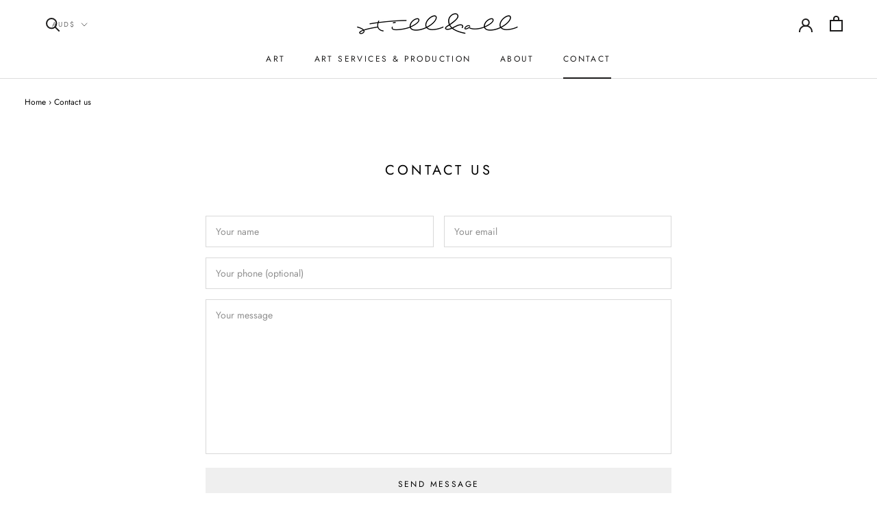

--- FILE ---
content_type: text/css
request_url: https://stillandall.com.au/cdn/shop/t/7/assets/theme.scss.css?v=146671674040423236191665545011
body_size: 1218
content:
#preview-bar-iframe{display:none}.SectionSpacer{border:none;border-bottom:1px solid var(--border-color)}.Visible{visibility:visible!important}@media (min-width: 1140px){.Header__Search{position:absolute;left:3em}}.MegaMenu__Inner{justify-content:space-between!important}.MegaMenu__Inner .MegaMenu__Linklist{flex-basis:10%}.MegaMenu__Inner .MegaMenu__ImageContainer{display:flex;flex-wrap:wrap;flex-basis:70%}.MegaMenu__Inner .MegaMenu__ImageContainer .MegaMenu__Push{max-height:243px;padding:5px;flex:33.33%}.MegaMenu__Inner .MegaMenu__ImageContainer .MegaMenu__Push .MegaMenu__PushImageWrapper{max-height:186px;height:186px}.Footer__LogoLink{text-align:left;margin-bottom:43px}.Footer__LogoLink .Footer__LogoImage{margin:auto 0}.ColorSwatch{border-radius:33px;text-transform:capitalize}button[data-tag=color_grey],a[data-tag=color_grey]{background-color:#787878!important}button[data-tag=color_apricot],a [data-tag=color_apricot]{background-color:#f7bc7e!important}button[data-tag=color_cream],a [data-tag=color_cream]{background-color:#ede6db!important}button[data-tag=color_green],a[data-tag=color_green]{background-color:#7a9f78!important}button[data-tag=color_blue],a[data-tag=color_blue]{background-color:#81beea!important}button[data-tag=color_yellow],a[data-tag=color_yellow]{background-color:#e5dfa9!important}button[data-tag=color_black],a[data-tag=color_black]{background-color:#000!important}button[data-tag=color_pink],a[data-tag=color_pink]{background-color:#eaa9a9!important}button[data-tag=color_red],a[data-tag=color_red]{background-color:#bc3028!important}button[data-tag=color_white],a[data-tag=color_white]{background-color:#fff!important;border:1px solid #000}button[data-tag=color_turquoise],a[data-tag=color_turquoise]{background-color:#b3dbd3!important}button[data-tag=color_purple],a[data-tag=color_purple]{background-color:#7f6ea4!important}button[data-tag=color_orange],a[data-tag=color_orange]{background-color:#f2a96c!important}button[data-tag=color_beige],a[data-tag=color_beige]{background-color:#b59d81!important}button[data-tag=color_brown],a[data-tag=color_brown]{background-color:#937365!important}button[data-tag=color_blackwhite],a[data-tag=color_blackwhite]{background:#fff;background:linear-gradient(90deg,#fff 51%,#000 51%);border:1px solid #000}.breadcrumb{max-width:1300px;margin:0 auto;padding:1em 2em;font-size:.85em}@media (min-width: 1008px){.breadcrumb{padding:2em 3em}}.Collapsible:not(.FilterCollapsible).mobile-desktop{overflow:hidden;margin-bottom:12px;border-bottom:1px solid var(--border-color)}.Collapsible:not(.FilterCollapsible).mobile-desktop .Collapsible__Button{cursor:pointer}.Collapsible:not(.FilterCollapsible).mobile-desktop .Collapsible__Plus{display:block!important}.Collapsible:not(.FilterCollapsible).mobile-desktop .Collapsible__Inner{height:0}.Collapsible:not(.FilterCollapsible).mobile-desktop .Collapsible__Inner .Collapsible__Content{padding-bottom:18px}#shopify-section-article-photography .ArticleHeader h2,#shopify-section-article-photography .ArticleHeader h3{letter-spacing:.22em;color:#fff}#shopify-section-article-photography .ArticlePhotography__Wrapper{max-width:90vw}#shopify-section-article-photography .ArticlePhotography__Wrapper .Article__Content{margin:0 auto;max-width:950px}#shopify-section-article-photography .ArticlePhotography__Wrapper .Article__Content .masonry-item{object-fit:cover;overflow:hidden;width:100%;height:auto;margin:5px}@media (min-width: 640px){#shopify-section-article-photography .ArticlePhotography__Wrapper .Article__Content .masonry-item{width:48%}}@media (min-width: 1008px){#shopify-section-article-photography .ArticlePhotography__Wrapper .Article__Content .masonry-item{width:30.33%}}#shopify-section-article-photography .ArticleNav{border-top:1px solid rgba(0,0,0,.15);background:var(--secondary-elements-text-color);color:var(--secondary-elements-background)}.RoundButton,.flickity-prev-next-button{background:none;box-shadow:none}.RoundButton svg,.flickity-prev-next-button svg{stroke:#000;height:31px;stroke-width:1px}#shopify-section-collection-template .CollectionInner__Sidebar.hidden-pocket{display:block!important}#shopify-section-collection-template .CollectionToolbar{align-items:center;justify-content:space-between;box-shadow:none;margin-top:2em;flex-direction:column-reverse}@media (min-width: 640px){#shopify-section-collection-template .CollectionToolbar{flex-direction:row-reverse}}#shopify-section-collection-template .CollectionToolbar:after{display:block;content:"";position:relative;height:100%;flex-basis:33.33%}#shopify-section-collection-template .CollectionToolbar .SectionHeader{margin:0;flex-basis:33.33%}#shopify-section-collection-template .CollectionToolbar .CollectionToolbar__Group{flex-basis:33.33%;border:0}#shopify-section-collection-template .CollectionToolbar .CollectionToolbar__Group .CollectionToolbar__Item{border:0}#shopify-section-collection-template .CollectionFilters{display:flex;flex-direction:column}@media (max-width: 1008px){#shopify-section-collection-template .CollectionFilters .Collapsible{overflow:hidden;padding-bottom:4px;margin-bottom:12px;border-bottom:1px solid var(--border-color)}}#shopify-section-collection-template .CollectionFilters .Collapsible.color--filter{order:3}#shopify-section-collection-template .CollectionFilters .Collapsible.scene--filter{order:2}#shopify-section-collection-template .CollectionFilters .Collapsible.series--filter{order:1}@media (min-width: 640px){#shopify-section-collection-template .CollectionFilters .Collapsible .Collapsible__Button{text-align:center}}@media (min-width: 1008px){#shopify-section-collection-template .CollectionFilters .Collapsible .Collapsible__Button{text-align:left}}@media (max-width: 1008px){#shopify-section-collection-template .CollectionFilters .Collapsible .Collapsible__Plus{display:block!important}}@media (max-width: 1008px){#shopify-section-collection-template .CollectionFilters .Collapsible .Collapsible__Inner{height:0;text-align:center}}@media (max-width: 1008px){#shopify-section-collection-template .CollectionFilters .Linklist .Linklist__Item{text-align:center}}#shopify-section-collection-template .CollectionFilters .Linklist .Linklist__Item button{text-transform:capitalize}#shopify-section-collection-template .CollectionFilters .Collapsible--color{order:3}#shopify-section-collection-template .CollectionFilters .Collapsible--color button:not(.Heading){border-radius:30px;height:27px;width:27px}#shopify-section-collection-template .CollectionFilters .Collapsible--color .ColorSwatchList{max-width:90%}@media (max-width: 1008px){#shopify-section-collection-template .CollectionFilters .Collapsible--color .ColorSwatchList{margin:0 auto}}#shopify-section-collection-template .CollectionFilters .Button[data-action=reset-tags]{order:10}#shopify-section-collection-template .CollectionInner__Products{padding:2em}#shopify-section-collection-template .CollectionInner__Products .Grid__Cell{width:100%}@media (min-width: 640px){#shopify-section-collection-template .CollectionInner__Products .Grid__Cell{width:50%}}@media (min-width: 1140px){#shopify-section-collection-template .CollectionInner__Products .Grid__Cell{width:33.33%}}.shopify-page-template .PageHeader__PageHero{position:relative;min-height:350px;max-height:600px}.shopify-page-template .Page__2Image{width:100%;display:flex;flex-direction:row;flex-wrap:wrap;justify-content:space-evenly}.shopify-page-template .Page__2Image .Page__Image{min-height:350px;max-height:400px;width:100%;min-width:350px;flex-basis:49%;position:relative;background-repeat:no-repeat;background-size:cover}@media (max-width: 640px){.shopify-page-template .Page__2Image .Page__Image{min-width:100%;margin-top:8px}}.shopify-page-template .Newsletter__Title,.shopify-page-template .Newsletter__Content{text-align:center}.shopify-page-template #newsletter .Button{width:100%}#shopify-section-product-template .Product .ProductForm{border-bottom:1px solid var(--border-color);padding-bottom:4em}#shopify-section-product-template .Product .Collapsible{padding-left:16px;padding-right:16px}#shopify-section-product-template .Product .ProductMeta__Extras{display:flex;flex-direction:column}#shopify-section-product-template .Product .ProductMeta__Extras .Product__SeeMore{order:1;width:100%}#shopify-section-product-template .Product .ProductMeta__Extras .Product__SeeMore .Linklist{margin-top:8px}#shopify-section-product-template .Product .ProductMeta__Extras .Product__SeeMore .Linklist .Linklist__Item{text-transform:capitalize}#shopify-section-product-template .Product .ProductMeta__Extras .Product__Colors{order:3;width:100%;margin-top:3em}@keyframes artPlacerToolTipIn{0%{width:30px;opacity:.6;content:"AR"}to{width:150px;opacity:1;content:"View in AR"}}@keyframes artPlacerToolTipOut{0%{width:150px;opacity:1;content:"View in AR"}to{width:30px;opacity:.6;content:"AR"}}.ArtPlacer__AR--Gallery{position:absolute;right:1em;top:1em;z-index:9}.ArtPlacer__AR--Gallery button{position:relative;margin:0!important;width:30px!important;height:30px!important;border-radius:50%!important;min-width:0!important;padding:0!important;opacity:1;visibility:hidden!important;transition:opacity .3s ease-in-out}@media (max-width: 1008px){.ArtPlacer__AR--Gallery button{display:none}}.ArtPlacer__AR--Gallery button:after{content:"AR";display:flex;flex-direction:row;justify-content:center;align-items:center;color:#fff;background-color:#e31e37;position:absolute;top:0;right:0;width:30px;height:30px;border-radius:33px;opacity:1;visibility:visible}@media (max-width: 1008px){.ArtPlacer__AR--Gallery button:after{display:none}}.ArtPlacer__AR--Gallery button.is-active{opacity:1}.ArtPlacer__AR--Gallery button.is-active:after{animation:artPlacerToolTipIn .6s forwards}.ArtPlacer__AR--Gallery button.is-hidden{opacity:.6}.ArtPlacer__AR--Gallery button.is-hidden:after{animation:artPlacerToolTipOut .6s forwards}@media (min-width: 1008px){.ArtPlacer__AR{display:none}}.ArtPlacer__Wrapper:not(.ArtPlacer__AR--Gallery) .artplacer-button{width:100%!important;transition:background-color .3s ease-in-out}.ArtPlacer__Wrapper:not(.ArtPlacer__AR--Gallery) .artplacer-button:hover{background-color:#b91228!important}
/*# sourceMappingURL=/cdn/shop/t/7/assets/theme.scss.css.map?v=146671674040423236191665545011 */


--- FILE ---
content_type: text/javascript;charset=utf-8
request_url: https://assets.cloudlift.app/api/assets/upload.js?shop=still-all.myshopify.com
body_size: 4132
content:
window.Cloudlift = window.Cloudlift || {};window.Cloudlift.upload = { config: {"app":"upload","shop":"still-all.myshopify.com","url":"https://stillandall.com.au","api":"https://api.cloudlift.app","assets":"https://cdn.jsdelivr.net/gh/cloudlift-app/cdn@0.14.29","mode":"prod","currencyFormats":{"moneyFormat":"${{amount}}","moneyWithCurrencyFormat":"${{amount}} AUD"},"resources":["https://cdn.jsdelivr.net/gh/cloudlift-app/cdn@0.14.29/static/app-upload.css","https://cdn.jsdelivr.net/gh/cloudlift-app/cdn@0.14.29/static/app-upload.js"],"locale":"en","i18n":{"upload.config.image.editor.color.exposure":"Exposure","upload.config.file.load.error":"Error during load","upload.config.file.size.notavailable":"Size not available","upload.config.error.required":"Please upload a file","upload.config.image.editor.crop.rotate.right":"Rotate right","upload.config.file.button.undo":"Undo","upload.config.error.fileCountMin":"Please upload at least {min} file(s)","upload.config.image.resolution.expected.min":"Minimum resolution is {minResolution}","upload.config.file.upload.error.revert":"Error during revert","upload.config.image.size.tobig":"Image is too big","upload.config.image.editor.resize.height":"Height","upload.config.error.inapp":"Upload error","upload.config.image.editor.crop.aspect.ratio":"Aspect ratio","upload.config.image.editor.button.cancel":"Cancel","upload.config.image.editor.status.error":"Error loading image…","upload.config.file.button.retry":"Retry","upload.config.error.fileCountMax":"Please upload at most {max} file(s)","upload.config.image.editor.util.markup.text":"Text","upload.config.image.ratio.expected":"Expected image ratio {ratio}","upload.config.file.button.remove":"Remove","upload.config.image.resolution.expected.max":"Maximum resolution is {maxResolution}","upload.config.error.inapp.facebook":"Please open the page outside of Facebook","upload.config.image.editor.util.markup.size":"Size","upload.config.image.size.expected.max":"Maximum size is {maxWidth} × {maxHeight}","upload.config.image.editor.util.markup.select":"Select","upload.config.file.uploading":"Uploading","upload.config.image.editor.resize.width":"Width","upload.config.image.editor.crop.flip.horizontal":"Flip horizontal","upload.config.file.link":"\uD83D\uDD17","upload.config.image.editor.status.loading":"Loading image…","upload.config.error.filePagesMin":"Please upload documents with at least {min} pages","upload.config.image.editor.status.processing":"Processing image…","upload.config.file.loading":"Loading","upload.config.file.upload.canceled":"Upload cancelled","upload.config.file.upload.cancel":"tap to cancel","upload.config.image.editor.crop.rotate.left":"Rotate left","upload.config.file.type.notallowed":"File type not allowed","upload.config.file.type.expected":"Expects {lastType}","upload.config.image.editor.util.markup":"Markup","upload.config.file.button.cancel":"Cancel","upload.config.image.editor.status.waiting":"Waiting for image…","upload.config.file.upload.retry":"tap to retry","upload.config.image.editor.resize.apply":"Apply","upload.config.image.editor.color.contrast":"Contrast","upload.config.file.size.tobig":"File is too large","upload.config.dragdrop":"Drag & Drop your files or <u>Browse</u>","upload.config.file.upload.undo":"tap to undo","upload.config.image.editor.color.saturation":"Saturation","upload.config.error.filePagesMax":"Please upload documents with at most {max} pages","upload.config.file.button.upload":"Upload","upload.config.file.size.waiting":"Waiting for size","upload.config.image.editor.util.color":"Colors","upload.config.error.inputs":"Please fill in all required input fields","upload.config.image.editor.util.markup.circle":"Circle","upload.config.image.type.notsupported":"Image type not supported","upload.config.image.editor.crop.flip.vertical":"Flip vertical","upload.config.image.size.expected.min":"Minimum size is {minWidth} × {minHeight}","upload.config.image.editor.button.reset":"Reset","upload.config.image.ratio.invalid":"Image ratio does not match","upload.config.error.ready":"Please wait for the upload to complete","upload.config.image.editor.crop.zoom":"Zoom","upload.config.file.upload.error.remove":"Error during remove","upload.config.image.editor.util.markup.remove":"Remove","upload.config.image.resolution.max":"Image resolution too high","upload.config.image.editor.util.crop":"Crop","upload.config.image.editor.color.brightness":"Brightness","upload.config.error.fileConvert":"File conversion failed","upload.config.image.editor.util.markup.draw":"Draw","upload.config.image.editor.util.resize":"Resize","upload.config.file.upload.error":"Error during upload","upload.config.image.editor.util.filter":"Filter","upload.config.file.upload.complete":"Upload complete","upload.config.error.inapp.instagram":"Please open the page outside of Instagram","upload.config.image.editor.util.markup.arrow":"Arrow","upload.config.file.size.max":"Maximum file size is {filesize}","upload.config.image.resolution.min":"Image resolution is too low","upload.config.image.editor.util.markup.square":"Square","upload.config.image.size.tosmall":"Image is too small","upload.config.file.button.abort":"Abort","upload.config.image.editor.button.confirm":"Upload"},"level":1,"version":"0.14.29","setup":true,"fields":[{"uuid":"clbpbgeyklii","required":true,"hidden":false,"field":"upload","propertyTransform":true,"fieldProperty":"properties","fieldId":"_cl-upload","fieldThumbnail":"thumbnail","fieldThumbnailPreview":true,"className":"","label":"","text":"<span style=\"letter-spacing:2px;\">UPLOAD YOUR ARTWORK</span>","selector":"","conditionMode":1,"conditions":[{"field":"product","operator":"equals","value":"","objects":[{"id":"6486282436777","title":"Upload Your Artwork","handle":null}],"tags":null}],"styles":{"file-grid":"0","font-family":"Futura, -apple-system, BlinkMacSystemFont, 'Segoe UI', Roboto,Helvetica, Arial, sans-serif, 'Apple Color Emoji', 'Segoe UI Emoji','Segoe UI Symbol'","input-order":"top","label-color":"#555","file-counter":"0","input-margin":"10.0px","buttons-color":"#fff","label-font-size":"12.0px","label-color-drop":"#000","area-border-radius":"0.0px","file-border-radius":"0.0px","label-font-size-drop":"12.0px","area-background-color":"#eee","file-background-color":"#ffffff","buttons-background-color":"rgba(0, 0, 0, 0.5)","upload-error-background-color":"#c44e47","upload-success-background-color":"#369763"},"theme":"default","css":"#clbpbgeyklii .cl-hide{display:none!important}#clbpbgeyklii .cl-upload--label{color:#555;font-size:12px;display:block}#clbpbgeyklii .cl-upload--input-field{margin-bottom:10px}#clbpbgeyklii .cl-upload--input{width:100%;box-sizing:border-box;padding:10px 18px;margin:0;border:1px solid #eee;border-radius:0}#clbpbgeyklii input[type=checkbox].cl-upload--input,#clbpbgeyklii input[type=radio].cl-upload--input{width:1.2em;cursor:pointer}#clbpbgeyklii input[type=radio].cl-upload--input{vertical-align:middle;margin-right:10px}#clbpbgeyklii input[type=color].cl-upload--input{width:40px;height:40px;cursor:pointer;padding:0;border:0}#clbpbgeyklii input[type=radio]+.cl-upload-color-rect{margin-right:10px;margin-bottom:10px}#clbpbgeyklii input[type=radio]:checked+.cl-upload-color-rect{border:2px solid #404040}#clbpbgeyklii .cl-upload-color-rect{width:30px;height:30px;display:inline-block;vertical-align:middle;border-radius:3px}#clbpbgeyklii .cl-upload--invalid{border-color:#b7423b}#clbpbgeyklii .cl-upload--errors{overflow:hidden;transition:max-height 2s ease-out;max-height:0}#clbpbgeyklii .cl-upload--errors.open{max-height:400px}#clbpbgeyklii .cl-upload--error{text-align:center;font-size:10px;cursor:pointer;position:relative;opacity:1;font-family:Futura,-apple-system,BlinkMacSystemFont,'Segoe UI',Roboto,Helvetica,Arial,sans-serif,'Apple Color Emoji','Segoe UI Emoji','Segoe UI Symbol';box-sizing:border-box;color:#fff;background-color:#c44e47;padding:.3rem .7rem;margin-bottom:.7rem;border:1px solid transparent;border-color:#b7423b;border-radius:0}#clbpbgeyklii .cl-upload--error:after{content:'x';position:absolute;right:1rem;top:.25rem}#clbpbgeyklii .cl-upload--error.dismissed{opacity:0;transition:opacity .3s ease-out}#clbpbgeyklii .filepond--root{font-family:Futura,-apple-system,BlinkMacSystemFont,'Segoe UI',Roboto,Helvetica,Arial,sans-serif,'Apple Color Emoji','Segoe UI Emoji','Segoe UI Symbol'}#clbpbgeyklii .filepond--file-action-button{cursor:pointer;min-height:auto!important;height:1.625em}#clbpbgeyklii .filepond--drop-label{color:#000}#clbpbgeyklii .filepond--drop-label label{cursor:pointer;width:auto!important;height:auto!important;position:relative!important;color:#000!important;font-size:12px!important}#clbpbgeyklii .filepond--drop-label u{cursor:pointer;text-decoration-color:#000}#clbpbgeyklii .filepond--label-action{text-decoration-color:#000}#clbpbgeyklii .filepond--panel-root{background-color:#eee}#clbpbgeyklii .filepond--panel-root{border-radius:0}#clbpbgeyklii .filepond--item-panel,#clbpbgeyklii .filepond--file-poster-wrapper,#clbpbgeyklii .filepond--image-preview-wrapper{border-radius:0}#clbpbgeyklii .filepond--item-panel{background-color:#fff}#clbpbgeyklii .filepond--drip-blob{background-color:#999}#clbpbgeyklii .filepond--file-action-button{background-color:rgba(0,0,0,0.5)}#clbpbgeyklii .filepond--file-action-button{color:#fff}#clbpbgeyklii .filepond--file-action-button:hover,#clbpbgeyklii .filepond--file-action-button:focus{box-shadow:0 0 0 .125em #fff}#clbpbgeyklii .filepond--file{color:#000}#clbpbgeyklii [data-filepond-item-state*='error'] .filepond--item-panel,#clbpbgeyklii [data-filepond-item-state*='invalid'] .filepond--item-panel{background-color:#c44e47}#clbpbgeyklii [data-filepond-item-state*='invalid'] .filepond--file{color:#fff}#clbpbgeyklii [data-filepond-item-state='processing-complete'] .filepond--item-panel{background-color:#369763}#clbpbgeyklii [data-filepond-item-state='processing-complete'] .filepond--file{color:#fff}#clbpbgeyklii .filepond--image-preview-overlay-idle{color:rgba(204,204,204,0.8)}#clbpbgeyklii .filepond--image-preview{background-color:#fff}#clbpbgeyklii .filepond--image-preview-overlay-success{color:#369763}#clbpbgeyklii .filepond--image-preview-overlay-failure{color:#c44e47}","fileMimeTypes":["image/*","image/jpeg","image/tiff"],"fileMimeTypesValidate":true,"fileSizeMaxPlan":10,"fileMultiple":false,"fileCountMin":0,"fileCountMax":10,"fileCounter":false,"fileQuantity":false,"fileFetch":false,"fileSubmitRemove":true,"fileSubmitClear":false,"fileName":false,"fileGrid":false,"imagePreview":true,"imageSizeValidate":false,"imageWidthMin":0,"imageThumbnail":true,"imageThumbnailWidth":500,"imageThumbnailHeight":500,"convert":false,"convertInfo":false,"convertInfoPagesQuantity":false,"convertInfoLengthQuantity":false,"pdfMultiPage":false,"pdfTransparent":false,"serverTransform":false,"imageOriginal":false,"imageEditor":true,"imageEditorOpen":true,"imageEditorCropRestrict":true,"imageEditorCropRatios":[{"label":"Portrait","value":"3:4"},{"label":"Square","value":"1:1"},{"label":"Landscape","value":"4:3"}],"imageEditorUtils":[],"imageEditorPintura":false,"inputFields":[],"variantConfigs":[{"product":{"id":"6486282436777","title":"Upload Your Artwork","handle":null},"variants":null,"required":true,"hidden":false,"fileMultiple":false,"fileCountMin":0,"fileCountMax":10,"imageSettings":false,"imageSizeValidate":true,"imageWidthMin":0,"imageHeightMin":null,"imageResolutionMin":null,"imageEditorCropRestrict":true,"imageEditorCropRatios":[{"label":"Portrait","value":"3:2"},{"label":"Square","value":"1:1"},{"label":"Landscape","value":"4:3"}]},{"product":{"id":"6486282436777","title":"Upload Your Artwork","handle":null},"variants":null,"required":true,"hidden":false,"fileMultiple":false,"fileCountMin":0,"fileCountMax":10,"imageSettings":false,"imageSizeValidate":false,"imageWidthMin":0,"imageHeightMin":null,"imageResolutionMin":null,"imageEditorCropRestrict":true,"imageEditorCropRatios":[{"label":"Portrait","value":"3:2"},{"label":"Square","value":"1:1"},{"label":"Landscape","value":"4:3"}]},{"product":{"id":"6486282436777","title":"Upload Your Artwork","handle":null},"variants":null,"required":true,"hidden":false,"fileMultiple":false,"fileCountMin":0,"fileCountMax":10,"imageSettings":false,"imageSizeValidate":false,"imageWidthMin":0,"imageHeightMin":null,"imageResolutionMin":null,"imageEditorCropRestrict":true,"imageEditorCropRatios":[{"label":"Portrait","value":"3:2"},{"label":"Square","value":"1:1"},{"label":"Landscape","value":"4:3"}]}],"variantConfig":true},{"uuid":"cl1x2porgqhh","required":true,"hidden":false,"field":"upload","propertyTransform":true,"fieldProperty":"properties","fieldId":"_cl-upload","fieldThumbnail":"thumbnail","fieldThumbnailPreview":true,"className":"","label":"","text":"<span style=\"letter-spacing:2px;\">UPLOAD YOUR ARTWORK</span>","selector":"","conditionMode":1,"conditions":[],"styles":{"file-grid":"0","font-family":"-apple-system, BlinkMacSystemFont, 'Segoe UI', Roboto,\nHelvetica, Arial, sans-serif, 'Apple Color Emoji', 'Segoe UI Emoji',\n'Segoe UI Symbol'","input-order":"top","label-color":"#555","file-counter":"0","input-margin":"10.0px","buttons-color":"#fff","label-font-size":"16.0px","label-color-drop":"#555","area-border-radius":"5.0px","file-border-radius":"5.0px","label-font-size-drop":"16.0px","area-background-color":"#eee","file-background-color":"#555","buttons-background-color":"rgba(0, 0, 0, 0.5)","upload-error-background-color":"#FF0000","upload-success-background-color":"#008000"},"theme":"default","css":"#cl1x2porgqhh .cl-hide{display:none!important}#cl1x2porgqhh .cl-upload--label{color:#555;font-size:16px;display:block}#cl1x2porgqhh .cl-upload--input-field{margin-bottom:10px}#cl1x2porgqhh .cl-upload--input{width:100%;box-sizing:border-box;padding:10px 18px;margin:0;border:1px solid #eee;border-radius:5px}#cl1x2porgqhh input[type=checkbox].cl-upload--input,#cl1x2porgqhh input[type=radio].cl-upload--input{width:1.2em;cursor:pointer}#cl1x2porgqhh input[type=radio].cl-upload--input{vertical-align:middle;margin-right:10px}#cl1x2porgqhh input[type=color].cl-upload--input{width:40px;height:40px;cursor:pointer;padding:0;border:0}#cl1x2porgqhh input[type=radio]+.cl-upload-color-rect{margin-right:10px;margin-bottom:10px}#cl1x2porgqhh input[type=radio]:checked+.cl-upload-color-rect{border:2px solid #404040}#cl1x2porgqhh .cl-upload-color-rect{width:30px;height:30px;display:inline-block;vertical-align:middle;border-radius:3px}#cl1x2porgqhh .cl-upload--invalid{border-color:#e60000}#cl1x2porgqhh .cl-upload--errors{overflow:hidden;transition:max-height 2s ease-out;max-height:0}#cl1x2porgqhh .cl-upload--errors.open{max-height:400px}#cl1x2porgqhh .cl-upload--error{text-align:center;font-size:14px;cursor:pointer;position:relative;opacity:1;font-family:-apple-system,BlinkMacSystemFont,'Segoe UI',Roboto,Helvetica,Arial,sans-serif,'Apple Color Emoji','Segoe UI Emoji','Segoe UI Symbol';box-sizing:border-box;color:#fff;background-color:#f00;padding:.3rem .7rem;margin-bottom:.7rem;border:1px solid transparent;border-color:#e60000;border-radius:5px}#cl1x2porgqhh .cl-upload--error:after{content:'x';position:absolute;right:1rem;top:.25rem}#cl1x2porgqhh .cl-upload--error.dismissed{opacity:0;transition:opacity .3s ease-out}#cl1x2porgqhh .filepond--root{font-family:-apple-system,BlinkMacSystemFont,'Segoe UI',Roboto,Helvetica,Arial,sans-serif,'Apple Color Emoji','Segoe UI Emoji','Segoe UI Symbol'}#cl1x2porgqhh .filepond--file-action-button{cursor:pointer;min-height:auto!important;height:1.625em}#cl1x2porgqhh .filepond--drop-label{color:#555}#cl1x2porgqhh .filepond--drop-label label{cursor:pointer;width:auto!important;height:auto!important;position:relative!important;color:#555!important;font-size:16px!important}#cl1x2porgqhh .filepond--drop-label u{cursor:pointer;text-decoration-color:#555}#cl1x2porgqhh .filepond--label-action{text-decoration-color:#555}#cl1x2porgqhh .filepond--panel-root{background-color:#eee}#cl1x2porgqhh .filepond--panel-root{border-radius:5px}#cl1x2porgqhh .filepond--item-panel,#cl1x2porgqhh .filepond--file-poster-wrapper,#cl1x2porgqhh .filepond--image-preview-wrapper{border-radius:5px}#cl1x2porgqhh .filepond--item-panel{background-color:#555}#cl1x2porgqhh .filepond--drip-blob{background-color:#999}#cl1x2porgqhh .filepond--file-action-button{background-color:rgba(0,0,0,0.5)}#cl1x2porgqhh .filepond--file-action-button{color:#fff}#cl1x2porgqhh .filepond--file-action-button:hover,#cl1x2porgqhh .filepond--file-action-button:focus{box-shadow:0 0 0 .125em #fff}#cl1x2porgqhh .filepond--file{color:#fff}#cl1x2porgqhh [data-filepond-item-state*='error'] .filepond--item-panel,#cl1x2porgqhh [data-filepond-item-state*='invalid'] .filepond--item-panel{background-color:#f00}#cl1x2porgqhh [data-filepond-item-state*='invalid'] .filepond--file{color:#fff}#cl1x2porgqhh [data-filepond-item-state='processing-complete'] .filepond--item-panel{background-color:#008000}#cl1x2porgqhh [data-filepond-item-state='processing-complete'] .filepond--file{color:#fff}#cl1x2porgqhh .filepond--image-preview-overlay-idle{color:rgba(34,34,34,0.8)}#cl1x2porgqhh .filepond--image-preview{background-color:#555}#cl1x2porgqhh .filepond--image-preview-overlay-success{color:#008000}#cl1x2porgqhh .filepond--image-preview-overlay-failure{color:#f00}","fileMimeTypes":[],"fileMimeTypesValidate":false,"fileSizeMaxPlan":10,"fileMultiple":false,"fileCountMin":0,"fileCountMax":10,"fileCounter":false,"fileQuantity":false,"fileFetch":false,"fileSubmitRemove":true,"fileSubmitClear":false,"fileName":false,"fileGrid":false,"imagePreview":true,"imageSizeValidate":false,"imageThumbnail":true,"imageThumbnailWidth":500,"imageThumbnailHeight":500,"convert":false,"convertInfo":false,"convertInfoPagesQuantity":false,"convertInfoLengthQuantity":false,"pdfMultiPage":false,"pdfTransparent":false,"serverTransform":false,"imageOriginal":false,"imageEditor":true,"imageEditorOpen":true,"imageEditorCropRestrict":true,"imageEditorCropRatios":[{"label":"Portrait","value":"2:3"},{"label":"Landscape","value":"3:2"},{"label":"Square","value":"1:1"}],"imageEditorUtils":[],"imageEditorPintura":false,"inputFields":[],"variantConfigs":[],"variantConfig":false}],"extensions":""}};loadjs=function(){var a=function(){},c={},u={},f={};function o(e,n){if(e){var t=f[e];if(u[e]=n,t)for(;t.length;)t[0](e,n),t.splice(0,1)}}function l(e,n){e.call&&(e={success:e}),n.length?(e.error||a)(n):(e.success||a)(e)}function h(t,r,s,i){var c,o,e=document,n=s.async,u=(s.numRetries||0)+1,f=s.before||a,l=t.replace(/^(css|img)!/,"");i=i||0,/(^css!|\.css$)/.test(t)?((o=e.createElement("link")).rel="stylesheet",o.href=l,(c="hideFocus"in o)&&o.relList&&(c=0,o.rel="preload",o.as="style")):/(^img!|\.(png|gif|jpg|svg)$)/.test(t)?(o=e.createElement("img")).src=l:((o=e.createElement("script")).src=t,o.async=void 0===n||n),!(o.onload=o.onerror=o.onbeforeload=function(e){var n=e.type[0];if(c)try{o.sheet.cssText.length||(n="e")}catch(e){18!=e.code&&(n="e")}if("e"==n){if((i+=1)<u)return h(t,r,s,i)}else if("preload"==o.rel&&"style"==o.as)return o.rel="stylesheet";r(t,n,e.defaultPrevented)})!==f(t,o)&&e.head.appendChild(o)}function t(e,n,t){var r,s;if(n&&n.trim&&(r=n),s=(r?t:n)||{},r){if(r in c)throw"LoadJS";c[r]=!0}function i(n,t){!function(e,r,n){var t,s,i=(e=e.push?e:[e]).length,c=i,o=[];for(t=function(e,n,t){if("e"==n&&o.push(e),"b"==n){if(!t)return;o.push(e)}--i||r(o)},s=0;s<c;s++)h(e[s],t,n)}(e,function(e){l(s,e),n&&l({success:n,error:t},e),o(r,e)},s)}if(s.returnPromise)return new Promise(i);i()}return t.ready=function(e,n){return function(e,t){e=e.push?e:[e];var n,r,s,i=[],c=e.length,o=c;for(n=function(e,n){n.length&&i.push(e),--o||t(i)};c--;)r=e[c],(s=u[r])?n(r,s):(f[r]=f[r]||[]).push(n)}(e,function(e){l(n,e)}),t},t.done=function(e){o(e,[])},t.reset=function(){c={},u={},f={}},t.isDefined=function(e){return e in c},t}();!function(e){loadjs(e.resources,"assets",{success:function(){var n,t="cloudlift."+e.app+".ready";"function"==typeof Event?n=new Event(t):(n=document.createEvent("Event")).initEvent(t,!0,!0),window.dispatchEvent(n)},error:function(e){console.error("failed to load assets",e)}})}(window.Cloudlift.upload.config);

--- FILE ---
content_type: text/javascript;charset=utf-8
request_url: https://assets.cloudlift.app/api/assets/options.js?shop=still-all.myshopify.com
body_size: 4809
content:
window.Cloudlift = window.Cloudlift || {};window.Cloudlift.options = { config: {"app":"options","shop":"still-all.myshopify.com","url":"https://stillandall.com.au","api":"https://api.cloudlift.app","assets":"https://cdn.jsdelivr.net/gh/cloudlift-app/cdn@0.12.124","mode":"prod","currencyFormats":{"moneyFormat":"${{amount}}","moneyWithCurrencyFormat":"${{amount}} AUD"},"resources":["https://cdn.jsdelivr.net/gh/cloudlift-app/cdn@0.12.124/static/app-options.css","https://cdn.jsdelivr.net/gh/cloudlift-app/cdn@0.12.124/static/app-options.js"],"locale":"en","i18n":{"product.options.ai.generated.label":"Generated Images","product.options.text.align.right":"Text align right","product.options.discount.button":"Apply","product.options.discount.invalid":"Enter a valid discount code","product.options.library.button":"Select image","product.options.validity.dateMax":"Please enter a date before {max}","product.options.tabs.next":"Next","product.options.free":"FREE","product.options.ai.loading.generating":"Generating your image...","product.options.ai.removebg.button":"Remove Background","product.options.validity.upload.required":"Please upload a file","product.options.item.modal.title":"Update cart item?","product.options.item.modal.update":"Update","product.options.library.categories.button":"Show categories","product.options.tabs.previous":"Previous","product.options.validity.rangeOverflow":"Max allowed value {max}","product.options.file.link":"\uD83D\uDD17","product.options.ai.edit.placeholder":"Describe how to edit the image...","product.options.ai.update.button":"Update Image","product.options.bundle.hide":"Hide","product.options.text.style.bold":"Text bold","product.options.ai.edit.button":"Edit Image","product.options.validity.patternMismatch":"Please enter text to match: {pattern}","product.options.text.fontSize":"Text size","product.options.library.categories.label":"Categories","product.options.bundle.items":"items","product.options.ai.removebg.removed":"Background Removed","product.options.ai.button.generate":"Generate","product.options.validity.upload.max":"Maximum allowed file size is {max} MB","product.options.validity.rangeUnderflow":"Min allowed value {min}","product.options.text.style.italic":"Text italic","product.options.ai.prompt.placeholder":"Describe the image...","product.options.library.search.empty":"No results found","product.options.text.align.center":"Text center","product.options.ai.loading.editing":"Editing image...","product.options.discount.placeholder":"Discount code","product.options.ai.load_more":"Load More","product.options.validity.valueMissing":"Please enter a value","product.options.validity.tooLong":"Please enter less than {max} characters","product.options.ai.button.edit":"Edit Image","product.options.ai.edit.indicator":"Editing image","product.options.bundle.show":"Show","product.options.library.search.placeholder":"Search images","product.options.validity.selectMax":"Please select at most {max}","product.options.discount.valid":"Discount is applied at checkout","product.options.item.edit":"Edit ⚙️","product.options.item.modal.add":"Add new","product.options.validity.dateMin":"Please enter a date after {min}","product.options.library.images.button":"More images","product.options.validity.tooShort":"Please enter at least {min} characters","product.options.validity.selectMin":"Please select at least {min}","product.options.text.align.left":"Text align left"},"level":1,"version":"0.12.124","setup":true,"locationMode":0,"selector":"","previewLocationMode":0,"previewSelector":"","previewImgParent":2,"previewImgParentSelector":"","previewSticky":false,"previewStickyMobile":"overlay","previewStickyMobileSize":25,"priceDraft":false,"priceDraftTitle":"","priceDraftShipping":false,"priceDraftTaxFree":false,"priceDraftRetention":3,"priceProductId":"","priceProductHandle":"","priceVariantId":"","priceVariantValue":0.01,"checkout":false,"currencyConvert":true,"autoFulfil":false,"priceWeight":false,"extensions":"","theme":{},"fonts":[{"name":"Roboto","files":{"bold":"http://fonts.gstatic.com/s/roboto/v20/KFOlCnqEu92Fr1MmWUlvAx05IsDqlA.ttf","italic":"http://fonts.gstatic.com/s/roboto/v20/KFOkCnqEu92Fr1Mu52xPKTM1K9nz.ttf","regular":"http://fonts.gstatic.com/s/roboto/v20/KFOmCnqEu92Fr1Me5WZLCzYlKw.ttf","bold_italic":"http://fonts.gstatic.com/s/roboto/v20/KFOjCnqEu92Fr1Mu51TzBhc9AMX6lJBP.ttf"},"type":1},{"name":"Montserrat","files":{"bold":"http://fonts.gstatic.com/s/montserrat/v15/JTURjIg1_i6t8kCHKm45_dJE7g7J_950vCo.ttf","italic":"http://fonts.gstatic.com/s/montserrat/v15/JTUQjIg1_i6t8kCHKm459WxhziTn89dtpQ.ttf","regular":"http://fonts.gstatic.com/s/montserrat/v15/JTUSjIg1_i6t8kCHKm45xW5rygbi49c.ttf","bold_italic":"http://fonts.gstatic.com/s/montserrat/v15/JTUPjIg1_i6t8kCHKm459WxZcgvD-_xxrCq7qg.ttf"},"type":1},{"name":"Rock Salt","files":{"regular":"http://fonts.gstatic.com/s/rocksalt/v11/MwQ0bhv11fWD6QsAVOZbsEk7hbBWrA.ttf"},"type":1},{"name":"Lato","files":{"bold":"http://fonts.gstatic.com/s/lato/v17/S6u9w4BMUTPHh6UVew-FGC_p9dw.ttf","italic":"http://fonts.gstatic.com/s/lato/v17/S6u8w4BMUTPHjxswWyWrFCbw7A.ttf","regular":"http://fonts.gstatic.com/s/lato/v17/S6uyw4BMUTPHvxk6XweuBCY.ttf","bold_italic":"http://fonts.gstatic.com/s/lato/v17/S6u_w4BMUTPHjxsI5wqPHA3s5dwt7w.ttf"},"type":1},{"name":"Open Sans","files":{"bold":"http://fonts.gstatic.com/s/opensans/v18/mem5YaGs126MiZpBA-UN7rg-VeJoCqeDjg.ttf","italic":"http://fonts.gstatic.com/s/opensans/v18/mem6YaGs126MiZpBA-UFUJ0ef8xkA76a.ttf","regular":"http://fonts.gstatic.com/s/opensans/v18/mem8YaGs126MiZpBA-U1UpcaXcl0Aw.ttf","bold_italic":"http://fonts.gstatic.com/s/opensans/v18/memnYaGs126MiZpBA-UFUKWiUOhsKKKTjrPW.ttf"},"type":1},{"name":"Oswald","files":{"bold":"http://fonts.gstatic.com/s/oswald/v36/TK3_WkUHHAIjg75cFRf3bXL8LICs1xZogUFoZAaRliE.ttf","regular":"http://fonts.gstatic.com/s/oswald/v36/TK3_WkUHHAIjg75cFRf3bXL8LICs1_FvgUFoZAaRliE.ttf"},"type":1}],"configs":[{"uuid":"cl2v8eanrm4q","styles":{"label-color":"#555","input-color-selected":"#374151","option-font-size":"16px","input-background-color-selected":"#fff","input-background-color":"#fff","label-font-size":"18px","input-text-color":"#374151","input-border-color":"#d1d5db","font-family":"-apple-system, BlinkMacSystemFont, 'Segoe UI', Roboto,\nHelvetica, Arial, sans-serif, 'Apple Color Emoji', 'Segoe UI Emoji',\n'Segoe UI Symbol'","input-color":"#374151","option-margin":"20px","info-icon-color":"#333","option-border-radius":"6px","input-border-color-focus":"#374151"},"theme":"default","css":"#cl2v8eanrm4q .cl-po--wrapper{font-family:-apple-system,BlinkMacSystemFont,'Segoe UI',Roboto,Helvetica,Arial,sans-serif,'Apple Color Emoji','Segoe UI Emoji','Segoe UI Symbol'}#cl2v8eanrm4q .cl-po--label{color:#555;font-size:18px;margin-bottom:5px}#cl2v8eanrm4q .cl-po--info{width:18px;height:18px;background-color:#333}#cl2v8eanrm4q .cl-po--help{color:#637381;font-size:14px}#cl2v8eanrm4q .cl-po--option{color:#374151;margin-bottom:20px;font-size:16px}#cl2v8eanrm4q .cl-po--input{color:#374151;background-color:#fff;font-size:16px;border-width:1px;border-color:#d1d5db;border-radius:6px;box-shadow:rgba(0,0,0,0) 0 0 0 0,rgba(0,0,0,0) 0 0 0 0,rgba(0,0,0,0.05) 0 1px 2px 0}#cl2v8eanrm4q .cl-po--input:focus{outline:2px solid transparent;outline-offset:2px;box-shadow:#fff 0 0 0 0,#374151 0 0 0 1px,rgba(0,0,0,0.05) 0 1px 2px 0;border-color:#374151}#cl2v8eanrm4q .cl-po--swatch{background-color:#fff;border-width:1px;border-color:#d1d5db;border-radius:6px;box-shadow:rgba(0,0,0,0) 0 0 0 0,rgba(0,0,0,0) 0 0 0 0,rgba(0,0,0,0.05) 0 1px 2px 0}#cl2v8eanrm4q .cl-po--input:checked+.cl-po--swatch-button{background-color:#fff;color:#374151}#cl2v8eanrm4q input[type=radio]:checked+.cl-po--swatch{outline:2px solid transparent;outline-offset:2px;box-shadow:#fff 0 0 0 0,#374151 0 0 0 1px,rgba(0,0,0,0.05) 0 1px 2px 0;border-color:#374151}#cl2v8eanrm4q input[type=checkbox]:checked.cl-po--input,#cl2v8eanrm4q input[type=radio]:checked.cl-po--input{border-color:transparent;background-color:#374151}#cl2v8eanrm4q .cl-po--option .choices__inner{color:#374151;background-color:#fff;border-width:1px;border-color:#d1d5db;border-radius:6px;box-shadow:rgba(0,0,0,0) 0 0 0 0,rgba(0,0,0,0) 0 0 0 0,rgba(0,0,0,0.05) 0 1px 2px 0}#cl2v8eanrm4q .cl-po--option .choices.is-focused:not(.is-open) .choices__inner{outline:2px solid transparent;outline-offset:2px;box-shadow:#fff 0 0 0 0,#374151 0 0 0 1px,rgba(0,0,0,0.05) 0 1px 2px 0;border-color:#374151}#cl2v8eanrm4q .cl-po--text-editor,#cl2v8eanrm4q .cl-po--collapse.cl-po--edit{--text-editor-color:#374151}#cl2v8eanrm4q .cl-po--text-editor .cl-po--swatch-button.selected{outline:2px solid transparent;outline-offset:2px;box-shadow:#fff 0 0 0 0,#374151 0 0 0 1px,rgba(0,0,0,0.05) 0 1px 2px 0;border-color:#374151;background-color:#fff;--text-editor-color:#374151}#cl2v8eanrm4q .cl-po--collapse.cl-po--edit{border-left:1px solid #d1d5db;border-right:1px solid #d1d5db;border-bottom-color:#d1d5db}#cl2v8eanrm4q .cl-po--collapse.cl-po--edit .cl-po--edit-label{color:#637381}#cl2v8eanrm4q .cl-po--collapse.cl-po--edit:not(.cl-po--open){border-bottom:1px solid #d1d5db;border-bottom-left-radius:6px;border-bottom-right-radius:6px}#cl2v8eanrm4q .cl-po--invalid{border-color:#c44e47}#cl2v8eanrm4q .cl-po--errors{margin-top:10px}#cl2v8eanrm4q .cl-po--error{font-size:16px;font-family:-apple-system,BlinkMacSystemFont,'Segoe UI',Roboto,Helvetica,Arial,sans-serif,'Apple Color Emoji','Segoe UI Emoji','Segoe UI Symbol';color:#fff;background-color:#c44e47;border-color:#b7423b;border-radius:6px}#cl2v8eanrm4q .cl-po--collapse{color:#555;font-size:18px}#cl2v8eanrm4q .cl-po--collapse:before{width:22px;height:22px}#cl2v8eanrm4q .cl-po--panel{border-width:1px;border-color:#d1d5db;border-bottom-left-radius:6px;border-bottom-right-radius:6px;box-shadow:rgba(0,0,0,0) 0 0 0 0,rgba(0,0,0,0) 0 0 0 0,rgba(0,0,0,0.05) 0 1px 2px 0}","variantOption":false,"variantOptions":[],"options":[{"name":"Frame type","type":"img-swatch","label":"Frame type","value":"","required":true,"conditions":[],"params":{"help":"","validationMsg":"","pattern":"","labelPriceText":false,"valuePriceText":true,"placeholder":"","info":""},"values":[{"value":"Portrait","text":"Portrait","img":"https://storage.googleapis.com/cloudlift-app-cloud-prod-assets/still-all/a_xQsS_Black L 841 x 1190_Portrait.png"},{"value":"Stretched Canvas","text":"Stretched Canvas","img":"https://storage.googleapis.com/cloudlift-app-cloud-prod-assets/still-all/a_eSnI_66a. SheetofStudiesandSketches_1858_drawingbyEdgarDegas.jpg"},{"value":"No Frame","text":"No Frame","img":"https://storage.googleapis.com/cloudlift-app-cloud-prod-assets/still-all/a_mdji_66b. SheetofStudiesandSketches_1858_drawinginhighresolutionbyEdgarDegas.jpg"}]},{"name":"Frame Colour","type":"color-swatch","label":"Frame Colour","value":"","required":true,"conditions":[],"params":{"help":"","validationMsg":"","pattern":"","labelPriceText":false,"valuePriceText":true,"placeholder":"","info":""},"values":[{"value":"black","text":"Black","color":"#000000"},{"value":"white","text":"White","color":"#ffffff"},{"value":"natural","text":"Natural","color":"#d3b993"}]},{"name":"Frame Size Portrait","type":"select","label":"Select Your Frame Size","value":"","required":true,"conditions":[{"data":"options","field":"Frame type","operator":"equals","value":"Portrait"}],"params":{"help":"","validationMsg":"","pattern":"","labelPriceText":false,"valuePriceText":true,"placeholder":"","info":""},"values":[{"value":"S: 594mm x 420mm","text":""},{"value":"M: 910mm x 610mm","text":""},{"value":"L: 1190mm x 841mm","text":""}]},{"name":"Price_594mm x 420mm Portrait","type":"text","label":"Price","value":"$345","required":false,"conditions":[{"data":"options","field":"Frame type","operator":"equals","value":"Portrait"},{"data":"options","field":"Frame Size Portrait","operator":"equals","value":"S: 594mm x 420mm"}],"params":{"help":"","validationMsg":"","pattern":"","placeholder":"","info":""}},{"name":"Price_910mm x 610mm Portrait","type":"text","label":"Price","value":"$455","required":true,"conditions":[{"data":"options","field":"Frame type","operator":"equals","value":"Portrait"},{"data":"options","field":"Frame Size Portrait","operator":"equals","value":"M: 910mm x 610mm"}],"params":{"help":"","validationMsg":"","pattern":"","placeholder":"","info":""}},{"name":"Price_1190mm x 841mm Portrait","type":"text","label":"Price","value":"$675","required":true,"conditions":[{"data":"options","field":"Frame type","operator":"equals","value":"Portrait"},{"data":"options","field":"Frame Size Portrait","operator":"equals","value":"L: 1190mm x 841mm"}],"params":{"help":"","validationMsg":"","pattern":"","placeholder":"","info":""}},{"name":"Price_Stretched Canvas","type":"text","label":"Price","value":"$450","required":false,"conditions":[{"data":"options","field":"Frame type","operator":"equals","value":"Stretched Canvas"}],"params":{"help":"","validationMsg":"","pattern":"","placeholder":"","info":""}},{"name":"Price_Canvas_No Frame","type":"text","label":"Price","value":"$450","required":false,"conditions":[{"data":"options","field":"Frame type","operator":"equals","value":"No Frame"}],"params":{"help":"","validationMsg":"","pattern":"","placeholder":"","info":""}}],"targetMode":0,"conditionMode":0,"product":{"id":"6195614417065","title":"Sheet of Studies and Sketches by Edgar Degas","handle":"antique-illustration-of-the-grammar-of-ornament-by-owen-jones-iii","type":"product","quantity":1},"conditions":[],"preview":true,"previewConfig":{"name":"Main","position":1,"export":true,"exportConfig":{"original":true,"originalProperty":"_original","thumbnail":true,"thumbnailProperty":"_preview","thumbnailWidth":500,"thumbnailHeight":500,"crop":false,"cropConfig":{"valid":false}},"width":1280,"height":1280,"layers":[{"name":"Stretched Canvas_Landpage","type":"overlay","conditions":[{"data":"options","field":"Frame type","operator":"empty","value":""}],"params":{"excludeThumbnail":false,"interactive":false,"autoScaleRatio":true,"interactiveBox":false,"excludeOriginal":false,"url":"https://storage.googleapis.com/cloudlift-app-cloud-prod-assets/still-all/a_MfxS_66a. SheetofStudiesandSketches_1858_drawingbyEdgarDegas.jpg","autoCenterV":true,"autoScale":true,"scaleX":1,"scaleY":1,"refRect":false,"autoScaleMax":true,"x":0,"autoCenterH":true,"y":0,"autoPos":true,"autoRotate":false}},{"name":"Stretched Canvas","type":"overlay","conditions":[{"data":"options","field":"Frame type","operator":"equals","value":"Stretched Canvas"}],"params":{"excludeThumbnail":false,"interactive":false,"autoScaleRatio":true,"interactiveBox":false,"excludeOriginal":false,"url":"https://storage.googleapis.com/cloudlift-app-cloud-prod-assets/still-all/a_6MO7_66a. SheetofStudiesandSketches_1858_drawingbyEdgarDegas.jpg","autoCenterV":true,"autoScale":true,"scaleX":1,"scaleY":1,"refRect":false,"autoScaleMax":true,"x":0,"autoCenterH":true,"y":0,"autoPos":true,"autoRotate":false}},{"name":"Framed","type":"overlay","conditions":[{"data":"options","field":"Frame type","operator":"equals","value":"Portrait"}],"params":{"excludeThumbnail":false,"interactive":false,"autoScaleRatio":true,"interactiveBox":false,"excludeOriginal":false,"url":"https://storage.googleapis.com/cloudlift-app-cloud-prod-assets/still-all/a_Ji7P_66b. SheetofStudiesandSketches_1858_drawinginhighresolutionbyEdgarDegas.jpg","autoCenterV":true,"autoScale":false,"scaleX":0.26,"scaleY":0.26,"refRect":false,"autoScaleMax":true,"x":323,"autoCenterH":true,"y":182,"autoPos":false,"autoRotate":false}},{"name":"No Frame","type":"overlay","conditions":[{"data":"options","field":"Frame type","operator":"equals","value":"No Frame"}],"params":{"excludeThumbnail":false,"interactive":false,"autoScaleRatio":true,"interactiveBox":false,"excludeOriginal":false,"url":"https://storage.googleapis.com/cloudlift-app-cloud-prod-assets/still-all/a_z83v_66b. SheetofStudiesandSketches_1858_drawinginhighresolutionbyEdgarDegas.jpg","autoCenterV":true,"autoScale":false,"scaleX":0.26,"scaleY":0.26,"refRect":false,"autoScaleMax":true,"x":323,"autoCenterH":true,"y":182,"autoPos":false,"autoRotate":false}},{"name":"Black (Portrait)","type":"overlay","conditions":[{"data":"options","field":"Frame type","operator":"equals","value":"Portrait"},{"data":"options","field":"Frame type","operator":"!equals","value":"No Frame"}],"params":{"excludeThumbnail":false,"interactive":false,"autoScaleRatio":true,"interactiveBox":false,"excludeOriginal":false,"url":"https://storage.googleapis.com/cloudlift-app-cloud-prod-assets/still-all/a_NbYg_Black L 841 x 1190_Portrait.png","autoCenterV":true,"autoScale":false,"scaleX":0.83,"scaleY":0.83,"refRect":false,"autoScaleMax":true,"x":67,"autoCenterH":true,"y":50,"autoPos":false,"autoRotate":false}},{"name":"White (Portrait)","type":"overlay","conditions":[{"data":"options","field":"Frame Colour","operator":"equals","value":"white"},{"data":"options","field":"Frame type","operator":"equals","value":"Portrait"}],"params":{"excludeThumbnail":false,"autoScaleRatio":true,"excludeOriginal":false,"url":"https://storage.googleapis.com/cloudlift-app-cloud-prod-assets/still-all/a_coez_White L 841 x 1190_Portrait.png","autoCenterV":true,"autoScale":false,"refX":50,"scaleX":0.83,"scaleY":0.83,"refY":424,"refRect":false,"refHeight":808,"autoScaleMax":true,"refWidth":991,"x":67,"variant":false,"autoCenterH":true,"y":50,"autoPos":false,"autoRotate":false}},{"name":"Natural (Portrait)","type":"overlay","conditions":[{"data":"options","field":"Frame Colour","operator":"equals","value":"natural"},{"data":"options","field":"Frame type","operator":"equals","value":"Portrait"}],"params":{"excludeThumbnail":false,"autoScaleRatio":true,"excludeOriginal":false,"url":"https://storage.googleapis.com/cloudlift-app-cloud-prod-assets/still-all/a_u9hU_Natural L 841 x 1190_Portrait.png","autoCenterV":true,"autoScale":false,"refX":50,"scaleX":0.83,"scaleY":0.83,"refY":424,"refRect":false,"refHeight":808,"autoScaleMax":true,"refWidth":991,"x":67,"variant":false,"autoCenterH":true,"y":50,"autoPos":false,"autoRotate":false}}],"gallery":false,"galleryConfig":{"exclude":[],"excludeVariants":false,"hideThumbnails":false,"hideThumbnailsMobile":false,"pagination":false,"paginationMobile":false,"arrows":false,"previewActive":false,"loader":false,"layout":"bottom"},"views":[]}}]}};loadjs=function(){var a=function(){},c={},u={},f={};function o(e,n){if(e){var t=f[e];if(u[e]=n,t)for(;t.length;)t[0](e,n),t.splice(0,1)}}function l(e,n){e.call&&(e={success:e}),n.length?(e.error||a)(n):(e.success||a)(e)}function h(t,r,s,i){var c,o,e=document,n=s.async,u=(s.numRetries||0)+1,f=s.before||a,l=t.replace(/^(css|img)!/,"");i=i||0,/(^css!|\.css$)/.test(t)?((o=e.createElement("link")).rel="stylesheet",o.href=l,(c="hideFocus"in o)&&o.relList&&(c=0,o.rel="preload",o.as="style")):/(^img!|\.(png|gif|jpg|svg)$)/.test(t)?(o=e.createElement("img")).src=l:((o=e.createElement("script")).src=t,o.async=void 0===n||n),!(o.onload=o.onerror=o.onbeforeload=function(e){var n=e.type[0];if(c)try{o.sheet.cssText.length||(n="e")}catch(e){18!=e.code&&(n="e")}if("e"==n){if((i+=1)<u)return h(t,r,s,i)}else if("preload"==o.rel&&"style"==o.as)return o.rel="stylesheet";r(t,n,e.defaultPrevented)})!==f(t,o)&&e.head.appendChild(o)}function t(e,n,t){var r,s;if(n&&n.trim&&(r=n),s=(r?t:n)||{},r){if(r in c)throw"LoadJS";c[r]=!0}function i(n,t){!function(e,r,n){var t,s,i=(e=e.push?e:[e]).length,c=i,o=[];for(t=function(e,n,t){if("e"==n&&o.push(e),"b"==n){if(!t)return;o.push(e)}--i||r(o)},s=0;s<c;s++)h(e[s],t,n)}(e,function(e){l(s,e),n&&l({success:n,error:t},e),o(r,e)},s)}if(s.returnPromise)return new Promise(i);i()}return t.ready=function(e,n){return function(e,t){e=e.push?e:[e];var n,r,s,i=[],c=e.length,o=c;for(n=function(e,n){n.length&&i.push(e),--o||t(i)};c--;)r=e[c],(s=u[r])?n(r,s):(f[r]=f[r]||[]).push(n)}(e,function(e){l(n,e)}),t},t.done=function(e){o(e,[])},t.reset=function(){c={},u={},f={}},t.isDefined=function(e){return e in c},t}();!function(e){loadjs(e.resources,"assets",{success:function(){var n,t="cloudlift."+e.app+".ready";"function"==typeof Event?n=new Event(t):(n=document.createEvent("Event")).initEvent(t,!0,!0),window.dispatchEvent(n)},error:function(e){console.error("failed to load assets",e)}})}(window.Cloudlift.options.config);

--- FILE ---
content_type: text/javascript
request_url: https://stillandall.com.au/cdn/shop/t/7/assets/custom.js?v=65171651999451883781665544991
body_size: 931
content:
if(document.getElementById("shopify-section-article-photography")&&document.addEventListener("DOMContentLoaded",function(){function getRandomInt(min,max){return min=Math.ceil(min),max=Math.floor(max),Math.floor(Math.random()*(max-min+1)+min)}document.querySelectorAll(".Article__Body img").forEach((image,index)=>{const randomNum=getRandomInt(150,300);image.style.height=`${randomNum}px`,image.classList.add("Image--lazyLoad"),image.classList.add("lazyload");let lazyUrl="";if(image.src.includes(".png")){const splitUrl=image.src.split(".png");lazyUrl=`${splitUrl[0]}_360x.png${splitUrl[1]} 360w, 
                ${splitUrl[0]}_540x.png${splitUrl[1]} 540w, 
                ${splitUrl[0]}_720x.png${splitUrl[1]} 720w, 
                ${splitUrl[0]}_900x.png${splitUrl[1]} 900w, 
                ${splitUrl[0]}_1080x.png${splitUrl[1]} 1080w, 
                ${splitUrl[0]}_1296x.png${splitUrl[1]} 1296w, 
                ${splitUrl[0]}_1512x.png${splitUrl[1]} 1512w, 
                ${splitUrl[0]}_1728x.png${splitUrl[1]} 1728w, 
                ${splitUrl[0]}_1944x.png${splitUrl[1]} 1944w, 
                ${splitUrl[0]}_2048x.png${splitUrl[1]} 2048w, 
            `}else if(image.src.includes(".jpg")){const splitUrl=image.src.split(".jpg");lazyUrl=`${splitUrl[0]}_360x.jpg ${splitUrl[1]} 360w, 
                ${splitUrl[0]}_540x.jpg ${splitUrl[1]} 540w, 
                ${splitUrl[0]}_720x.jpg ${splitUrl[1]} 720w, 
                ${splitUrl[0]}_900x.jpg ${splitUrl[1]} 900w, 
                ${splitUrl[0]}_1080x.jpg ${splitUrl[1]} 1080w, 
                ${splitUrl[0]}_1296x.jpg ${splitUrl[1]} 1296w, 
                ${splitUrl[0]}_1512x.jpg ${splitUrl[1]} 1512w, 
                ${splitUrl[0]}_1728x.jpg ${splitUrl[1]} 1728w, 
                ${splitUrl[0]}_1944x.jpg ${splitUrl[1]} 1944w, 
                ${splitUrl[0]}_2048x.jpg ${splitUrl[1]} 2048w, 
            `}else if(image.src.includes(".gif")){const splitUrl=image.src.split(".gif");lazyUrl=`${splitUrl[0]}_360x.gif${splitUrl[1]} 360w, 
                ${splitUrl[0]}_540x.gif${splitUrl[1]} 540w, 
                ${splitUrl[0]}_720x.gif${splitUrl[1]} 720w, 
                ${splitUrl[0]}_900x.gif${splitUrl[1]} 900w, 
                ${splitUrl[0]}_1080x.gif${splitUrl[1]} 1080w, 
                ${splitUrl[0]}_1296x.gif${splitUrl[1]} 1296w, 
                ${splitUrl[0]}_1512x.gif${splitUrl[1]} 1512w, 
                ${splitUrl[0]}_1728x.gif${splitUrl[1]} 1728w, 
                ${splitUrl[0]}_1944x.gif${splitUrl[1]} 1944w, 
                ${splitUrl[0]}_2048x.gif${splitUrl[1]} 2048w, 
            `}else lazyUrl=image.src;image.setAttribute("data-src",image.src),image.setAttribute("data-srcset",lazyUrl),image.setAttribute("data-sizes","auto");const lightbox=document.createElement("a");image.alt!==""&&(lightbox.setAttribute("data-alt",image.alt),lightbox.setAttribute("data-caption",`<h4 class='Heading u-h4'>${image.alt}</h4>`)),lightbox.href=image.src,lightbox.setAttribute("data-fslightbox","gallery"),image.classList.add("masonry-item"),lightbox.classList.add("masonry-lightbox"),lightbox.appendChild(image),document.querySelector(".Article__Body").appendChild(lightbox),refreshFsLightbox()});const container=document.querySelector(".Article__Body"),msnry=new Masonry(container,{itemSelector:".masonry-item",columnWidth:".masonry-item",percentPosition:!0});imagesLoaded(container).on("progress",function(){msnry.layout()})}),document.getElementById("shopify-section-collection-template")){const mediaQuery=window.matchMedia("(max-width: 1007px)");window.addEventListener("resize",function(){mediaQuery.matches?document.querySelector(".CollectionInner__Sidebar")&&document.querySelector(".Popover__Content").appendChild(document.querySelector(".CollectionInner__Sidebar")):document.querySelector(".CollectionInner").insertBefore(document.querySelector(".CollectionInner__Sidebar"),document.querySelector(".CollectionInner__Products"))}),mediaQuery.matches&&document.querySelector(".CollectionInner__Sidebar")&&document.querySelector(".Popover__Content").appendChild(document.querySelector(".CollectionInner__Sidebar")),document.querySelector(".Popover__Value.is-selected")&&(document.querySelector(".CollectionToolbar__Item[aria-controls='collection-sort-popover']").innerHTML=document.querySelector(".Popover__Value.is-selected").innerHTML+`<svg class="Icon Icon--select-arrow" role="presentation" viewBox="0 0 19 12">
        <polyline fill="none" stroke="currentColor" points="17 2 9.5 10 2 2" fill-rule="evenodd" stroke-width="2" stroke-linecap="square"></polyline>
        </svg>`),document.querySelector(".Popover__Value")&&document.querySelectorAll(".Popover__Value").forEach(popover=>{popover.addEventListener("click",function(event){document.querySelector(".CollectionToolbar__Item[aria-controls='collection-sort-popover']").innerHTML=event.target.innerHTML+`<svg class="Icon Icon--select-arrow" role="presentation" viewBox="0 0 19 12">
                <polyline fill="none" stroke="currentColor" points="17 2 9.5 10 2 2" fill-rule="evenodd" stroke-width="2" stroke-linecap="square"></polyline>
                </svg>`})}),document.querySelectorAll(".Linklist__Item button").forEach(filter=>{filter.addEventListener("click",function(event){event.stopPropagation(),event.preventDefault(),$(".Linklist__Item button").removeClass("is-active"),$(".Linklist__Item").removeClass("is-selected"),$(this).toggleClass("is-active"),$(this).parent().addClass("is-selected");const url=this.getAttribute("data-collection-url"),filterData=this.getAttribute("data-tag");if(window.location.href.includes("&sort_by=")){const sortFilter=window.location.href.split("&sort_by=");window.location.href=url+"?constraint="+filterData,+"&sort_by="+sortFilter[1]}else window.location.href=url+"?constraint="+filterData})}),document.querySelectorAll(".ColorSwatch").forEach(color=>{color.addEventListener("click",function(event){event.stopPropagation(),event.preventDefault(),$(".ColorSwatch").removeClass("is-active"),$(this).toggleClass("is-active");const url=$("BODY").find("[data-collection-url]").attr("data-collection-url"),filterData=this.getAttribute("data-tag");if(window.location.href.includes("&sort_by=")){const sortFilter=window.location.href.split("&sort_by=");window.location.href=url+"?constraint="+filterData,+"&sort_by="+sortFilter[1]}else window.location.href.includes("?constraint=")?window.location.href=url+"?constraint="+filterData+"+"+window.location.href.split("?constraint=")[1]:window.location.href=url+"?constraint="+filterData})})}if(document.getElementById("shopify-section-product-template")){if(document.querySelector("input[name='properties[Print Fit]']")){const property=document.querySelector("input[name='properties[Print Fit]']");document.querySelectorAll(".PrintFit__Value").forEach(button=>{button.addEventListener("click",function(event){const selectedValue=event.target.getAttribute("data-value");property.setAttribute("value",selectedValue)})})}document.querySelector(".ArtPlacer__AR--Gallery")&&(document.querySelector(".ArtPlacer__AR--Gallery .artplacer-button").classList.add("is-active"),setTimeout(function(){document.querySelector(".ArtPlacer__AR--Gallery .artplacer-button").classList.remove("is-active"),document.querySelector(".ArtPlacer__AR--Gallery .artplacer-button").classList.add("is-hidden")},5e3),document.querySelector(".ArtPlacer__AR--Gallery .artplacer-button").addEventListener("mouseover",function(event){event&&(this.classList.contains("is-hidden")?(this.classList.remove("is-hidden"),this.classList.add("is-active")):this.classList.add("is-active"))}),document.querySelector(".ArtPlacer__AR--Gallery .artplacer-button").addEventListener("mouseout",function(event){if(event){const target=this;setTimeout(function(){target.classList.contains("is-active")?(target.classList.remove("is-active"),target.classList.add("is-hidden")):target.classList.remove("is-hidden")},500)}}))}
//# sourceMappingURL=/cdn/shop/t/7/assets/custom.js.map?v=65171651999451883781665544991
